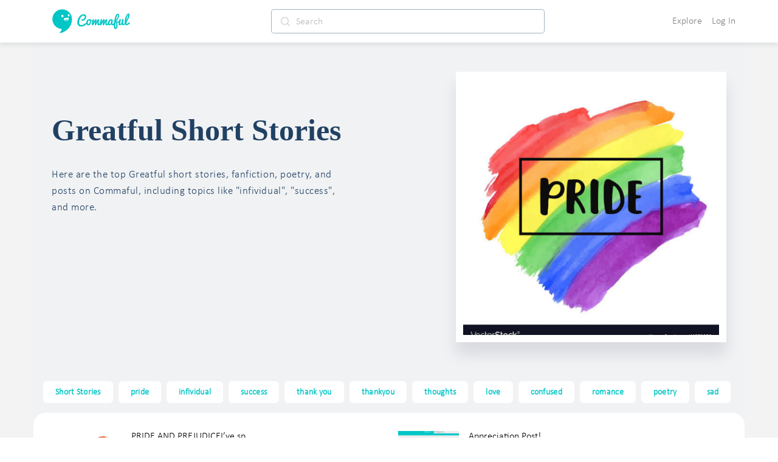

--- FILE ---
content_type: text/javascript
request_url: https://d3hmhbbs3tgasw.cloudfront.net/2fb6efa/852430fe6daa4b51f6d8.js
body_size: 9726
content:
(window.webpackJsonp=window.webpackJsonp||[]).push([[3],{1561:function(t,e,o){var content=o(1651);content.__esModule&&(content=content.default),"string"==typeof content&&(content=[[t.i,content,""]]),content.locals&&(t.exports=content.locals);(0,o(36).default)("47b22d3a",content,!0,{sourceMap:!1})},1575:function(t,e,o){var content=o(1680);content.__esModule&&(content=content.default),"string"==typeof content&&(content=[[t.i,content,""]]),content.locals&&(t.exports=content.locals);(0,o(36).default)("76b9e40a",content,!0,{sourceMap:!1})},1576:function(t,e,o){"use strict";var r=o(17),n=o.n(r),c=o(6),l={name:"ShoutoutCounter",props:{parent:{type:Object,default:function(){return{user_shouted_out:!1,shoutout_count:0}}},parentModelType:{type:String,default:function(){return"Story"}},baseColor:{type:String,default:function(){return"gray"}},gray:{type:Boolean,default:function(){return!1}}},data:function(){return{working:!1}},computed:{baseColorStyle:function(){return{color:this.baseColor}},count:function(){return this.parent.shoutout_count||0},userShoutedOut:function(){return this.parent.user_shouted_out},isAuthenticated:function(){return this.$store.getters["auth/isAuthenticated"]}},methods:{shoutout:function(){if(!this.working)return this.isAuthenticated?void("Story"===this.parentModelType&&this.openShoutoutModal()):n.a.info({message:"Sign in to shoutout a story!"})},openShoutoutModal:function(){var t=this,e=this.parent;"Story"===this.parentModelType&&e.paywall_amount?Object(c.H)(this.parent.id).then((function(e){e?t.doOpenShoutoutModal():n.a.info({message:"User does not have access to story"})})):this.doOpenShoutoutModal()},doOpenShoutoutModal:function(){var data={parent:this.parent};this.$store.dispatch("modals/openModal",{type:this.$constants.modals.storyShoutout,data:data,title:"Shout out"})}}},d=(o(1679),o(146)),component=Object(d.a)(l,(function(){var t=this,e=t.$createElement,o=t._self._c||e;return o("div",{staticClass:"shoutout inline-block user-select-none"},[t.userShoutedOut?t._e():o("div",{staticClass:"gray hoverable d-flex align-items-center"},[t.gray?o("i",{staticClass:"ti-reload mr-1"}):o("img",{staticClass:"mr-1",attrs:{src:t.$constants.assetCDNUrlPrefixC2+"repeat.svg",width:"14px",height:"16px"}}),t._v(" "),o("span",[t._v(t._s(t.count))])]),t._v(" "),t.userShoutedOut?o("div",{staticClass:"blue hoverable d-flex align-items-center"},[t.gray?o("i",{staticClass:"ti-reload mr-1 blue"}):o("img",{staticClass:"mr-1",attrs:{src:t.$constants.assetCDNUrlPrefixC2+"repeat.svg",width:"14px",height:"16px"}}),t._v(" "),o("span",{staticClass:"shouted-out"},[t._v(t._s(t.count))])]):t._e()])}),[],!1,null,"13166233",null);e.a=component.exports},1578:function(t,e,o){"use strict";o(10),o(9),o(12),o(926);var r={name:"StoryPlayerCover",components:{ImageLoader:o(1463).a},props:{area:{type:String,default:function(){return""}},story:{type:Object,default:function(){return{}}},fixedSize:{type:Number,default:function(){return 0}}},data:function(){return{dynamicTextStyles:{},timeoutFn:null,prevClientWidth:-1}},computed:{altTags:function(){var t=this.story.title;return(this.story.tags||[]).length>0&&(t=t+" "+this.story.tags[0]),t+=" stories"},currentFrame:function(){return this.story.first_page_images?{image:this.story.first_page_images.l,image_preload:this.story.first_page_images.s,text:this.story.first_page_text}:{image:this.story.thumbnail,image_preload:this.story.thumbnail,text:this.story.first_page_text}},currentImageStyle:function(){if(this.currentFrame&&this.currentFrame.image){var t=this.currentText?this.$constants.player.defaultAlpha:0;return{overflow:"hidden","background-image":"linear-gradient(rgba(0, 0, 0, ".concat(t,"), rgba(0, 0, 0, ").concat(t,"))"),"background-size":"cover","background-position":"center center","background-repeat":"no-repeat"}}return{}},currentText:function(){return this.story.title&&"Untitled"!==this.story.title?this.story.title:this.currentFrame?this.currentFrame.text:""},fixedWidthStyle:function(){return this.fixedSize?{width:this.fixedSize+"px",height:this.fixedSize+"px"}:{}},fixedWidthClass:function(){return 800===this.fixedSize?"frame-text-800":500===this.fixedSize?"frame-text-500":300===this.fixedSize?"frame-text-300":100===this.fixedSize?"frame-text-100":"frame-text"},isAuthenticated:function(){return this.$store.getters["auth/isAuthenticated"]},storyReady:function(){return Object.keys(this.story).length},user:function(){return this.$store.getters["auth/user"]}},mounted:function(){window.addEventListener("resize",this.evalDynamicTextStyles),this.evalDynamicTextStyles()},beforeDestroy:function(){window.removeEventListener("resize",this.evalDynamicTextStyles)},methods:{resetPlayer:function(){Object.assign(this.$data,this.$options.data())},evalDynamicTextStyles:function(){var t=this,e={"word-wrap":"break-word","white-space":"pre-wrap","user-select":"text",color:"white",height:this.dynamicTextStyles.height,"font-size":"1px",transition:"unset",opacity:0},o=this.$refs["playerCover".concat(this.story.id)];o&&o.clientWidth&&o.clientWidth===this.prevClientWidth||(this.dynamicTextStyles=e),o&&o.clientWidth?o&&setTimeout((function(){if(o=t.$refs["playerCover".concat(t.story.id)]){var r=o.clientWidth;r!==t.prevClientWidth&&(t.prevClientWidth=r,e.padding=.0675*r+"px",e.height=r+"px",e["font-size"]=.0625*r+"px",e["line-height"]=.0645*r+"px",e.opacity=1,e.transition="200ms",t.dynamicTextStyles=e)}}),25):setTimeout((function(){if(o=t.$refs["playerCover".concat(t.story.id)]){var r=o.clientWidth;t.prevClientWidth=r,e.padding=.0675*r+"px",e.height=r+"px",e["font-size"]=.0625*r+"px",e["line-height"]=.0645*r+"px",e.opacity=1,e.transition="200ms",t.dynamicTextStyles=e}}),100)}}},n=(o(1650),o(146)),component=Object(n.a)(r,(function(){var t=this,e=t.$createElement,o=t._self._c||e;return o("div",{staticClass:"pointer"},[o("div",{ref:"playerCover"+t.story.id,staticClass:"player psq",style:t.fixedWidthStyle,attrs:{id:"playerCover"+t.story.id}},[o("div",{staticClass:"w-100 h-100"},[o("div",{staticClass:"frame-image position-relative"},[o("div",{staticClass:"relative z-index-2 title-text",class:t.fixedWidthClass,style:t.dynamicTextStyles},[t._v(t._s(t.currentText))]),t._v(" "),o("div",{staticClass:"overlay-image",style:t.currentImageStyle}),t._v(" "),t.story.paywall_amount?o("span",{staticClass:"price-badge"},[o("span",{directives:[{name:"show",rawName:"v-show",value:!t.story.paywall_unlocked,expression:"!story.paywall_unlocked"}],staticClass:"badge-offset"},[o("i",{staticClass:"ti-lock"})]),t._v(t._s(t.story.paywall_amount))]):t._e(),t._v(" "),o("image-loader",{staticClass:"story-background lazyload gray",attrs:{"src-set":t.story.first_page_images,alt:t.altTags}})],1)])])])}),[],!1,null,"53c2eb6a",null);e.a=component.exports},1650:function(t,e,o){"use strict";o(1561)},1651:function(t,e,o){(e=o(35)(!1)).push([t.i,'.ripple[data-v-53c2eb6a]{overflow:hidden!important;position:relative}.ripple.circle[data-v-53c2eb6a]:after{border-radius:100%}.ripple[data-v-53c2eb6a]:after{content:"";display:block;width:100%;height:100%;top:0;left:0;position:absolute;pointer-events:none;background-color:#000;opacity:0;transition:transform .5s,opacity .5s}.ripple[data-v-53c2eb6a]:active:after{opacity:.2;transition:0s}@-webkit-keyframes placeHolderShimmer-data-v-53c2eb6a{0%{background-position:-468px 0}to{background-position:468px 0}}@keyframes placeHolderShimmer-data-v-53c2eb6a{0%{background-position:-468px 0}to{background-position:468px 0}}.animated-background[data-v-53c2eb6a]{transform:translateZ(0);-webkit-transform:translateZ(0);-webkit-animation-duration:1.25s;animation-duration:1.25s;-webkit-animation-fill-mode:forwards;animation-fill-mode:forwards;-webkit-animation-iteration-count:infinite;animation-iteration-count:infinite;-webkit-animation-name:placeHolderShimmer-data-v-53c2eb6a;animation-name:placeHolderShimmer-data-v-53c2eb6a;-webkit-animation-timing-function:linear;animation-timing-function:linear;background:#f6f6f6;background:linear-gradient(90deg,#f6f6f6 8%,#f0f0f0 18%,#f6f6f6 33%);background-size:800px 104px;height:96px;position:relative}.price-badge[data-v-53c2eb6a]{background-color:#00c6c6;color:#fff;font-size:.9em;letter-spacing:.08em;font-weight:700;padding:2px 4px;border-radius:0 0 0 6px;-webkit-user-select:none;-moz-user-select:none;-ms-user-select:none;user-select:none;z-index:3;position:absolute;top:0;right:0}.badge-offset[data-v-53c2eb6a]{top:1px;position:relative}.title-text[data-v-53c2eb6a]{transition:.2s;color:#fff}.frame-image[data-v-53c2eb6a]{height:calc(100% - 10px)}.frame-image[data-v-53c2eb6a]:hover{filter:brightness(115%)}.story-background[data-v-53c2eb6a]{-o-object-fit:cover;object-fit:cover;z-index:0}.overlay-image[data-v-53c2eb6a],.story-background[data-v-53c2eb6a]{width:100%;height:100%;position:absolute;top:0;left:0}.overlay-image[data-v-53c2eb6a]{z-index:1;cursor:pointer}.player[data-v-53c2eb6a]{cursor:pointer;right:0;left:0;text-align:left}.player[data-v-53c2eb6a] *{-webkit-user-select:none!important;-moz-user-select:none!important;-ms-user-select:none!important;user-select:none!important}.player[data-v-53c2eb6a]:focus{outline:0}.psq[data-v-53c2eb6a]{aspect-ratio:1/1}@supports not (aspect-ratio:1/1){.element[data-v-53c2eb6a]:before{float:left;padding-top:100%;content:""}.element[data-v-53c2eb6a]:after{display:block;content:"";clear:both}}',""]),t.exports=e},1660:function(t,e,o){"use strict";o(26);var r={name:"HorizontalTagList",components:{HorizontalTag:o(1831).a},props:{showHome:{type:Boolean,default:!1},showStories:{type:Boolean,default:!1},showPoetry:{type:Boolean,default:!1},showFanfiction:{type:Boolean,default:!1},tags:{type:Array,default:function(){return[]}},collections:{type:Array,default:function(){return[]}}},computed:{},methods:{addDash:function(t){return t.replace(/ /g,"-")}}},n=(o(1891),o(146)),component=Object(n.a)(r,(function(){var t=this,e=t.$createElement,o=t._self._c||e;return o("ul",{staticClass:"scroll-options-horizontal no-scroll py-2"},[t._l(t.tags,(function(t){return o("horizontal-tag",{key:"htag"+t,attrs:{tag:t}})})),t._v(" "),t._l(t.collections,(function(e){return o("horizontal-tag",{key:"htag"+e.label,attrs:{"tag-styles":t.tagStyles,collection:e}})}))],2)}),[],!1,null,"11707ea1",null);e.a=component.exports},1679:function(t,e,o){"use strict";o(1575)},1680:function(t,e,o){(e=o(35)(!1)).push([t.i,".shoutout[data-v-13166233]{font-size:20px}.rt-button[data-v-13166233]{position:relative;bottom:-3px}.hoverable[data-v-13166233]:hover{cursor:pointer;opacity:.8;text-decoration:none}.rt-size[data-v-13166233]{font-size:20px}.shouted-out[data-v-13166233]{color:#00c6c6!important;border-radius:5px;background-color:#c1f7f7!important;padding:0 10px;line-height:22px}",""]),t.exports=e},1681:function(t,e,o){"use strict";o(27),o(38),o(926);var r=o(17),n=o.n(r),c=o(19),l=(o(28),o(1)),d=o(14),h={props:{story:{type:Object}},computed:{canStoryBeAddedToSeries:function(){return!this.isShoutoutStory&&(!this.story.series||this.story.series&&this.story.series.is_series)},isShoutoutStory:function(){return Boolean(this.story.root_params)},id:function(){return this.story.id},user:function(){return window.$nuxt.$store.getters["auth/user"]},isOwner:function(){return this.userOwnsStory&&!this.isShoutoutStory||this.isShoutoutStory&&this.userOwnsShoutout},userOwnsStory:function(){return this.user.id===this.story.userId},userOwnsShoutout:function(){return this.user.id===this.story.userId},isStaff:function(){return window.$nuxt.$store.getters["auth/isStaff"]},isAuthenticated:function(){return window.$nuxt.$store.getters["auth/isAuthenticated"]},editUrl:function(){return"/create/?id=".concat(this.story.id)},entityName:function(){return this.isShoutoutStory?"shoutout":"story"},deleteAdminActionParams:function(){return this.isShoutoutStory?["shoutouts/deleteAsAdmin",this.id]:["stories/deleteAsAdmin",this.id]},deleteActionParams:function(){return this.isShoutoutStory?["shoutouts/deleteStoryShoutout",this.story]:["stories/deleteStoryById",this.id]}},methods:{copyStoryImages:function(){var t=this;return Object(l.a)(regeneratorRuntime.mark((function e(){var o,r,n;return regeneratorRuntime.wrap((function(e){for(;;)switch(e.prev=e.next){case 0:return e.next=2,window.$nuxt.$store.dispatch("stories/copyStoryImages",{storyId:t.story.id,path:window.$nuxt.$route.path});case 2:return o=e.sent,r=o.story,n=r.id,window.$nuxt.$router.push("/create/?id=".concat(n)),e.prev=6,e.next=9,t.$ionic.popoverController.dismiss();case 9:e.next=13;break;case 11:e.prev=11,e.t0=e.catch(6);case 13:case"end":return e.stop()}}),e,null,[[6,11]])})))()},addToSeries:function(){var t=this;return Object(l.a)(regeneratorRuntime.mark((function e(){var data;return regeneratorRuntime.wrap((function(e){for(;;)switch(e.prev=e.next){case 0:return data={story:t.story,userOwnsStory:t.userOwnsStory},window.$nuxt.$store.dispatch("modals/openModal",{type:d.a.modals.addToSeries,data:data,title:"Add to series"}),e.prev=2,e.next=5,t.$ionic.popoverController.dismiss();case 5:e.next=9;break;case 7:e.prev=7,e.t0=e.catch(2);case 9:case"end":return e.stop()}}),e,null,[[2,7]])})))()},editShouout:function(){var t=this;return Object(l.a)(regeneratorRuntime.mark((function e(){return regeneratorRuntime.wrap((function(e){for(;;)switch(e.prev=e.next){case 0:return e.prev=0,e.next=3,t.$ionic.popoverController.dismiss();case 3:e.next=7;break;case 5:e.prev=5,e.t0=e.catch(0);case 7:t.isAuthenticated&&window.$nuxt.$store.dispatch("modals/openModal",{type:d.a.modals.editShoutout,data:{shoutout:t.story},title:"Edit shoutout"});case 8:case"end":return e.stop()}}),e,null,[[0,5]])})))()},openReportModal:function(){var t=this;return Object(l.a)(regeneratorRuntime.mark((function e(){return regeneratorRuntime.wrap((function(e){for(;;)switch(e.prev=e.next){case 0:return e.prev=0,e.next=3,t.$ionic.popoverController.dismiss();case 3:e.next=7;break;case 5:e.prev=5,e.t0=e.catch(0);case 7:t.isAuthenticated&&window.$nuxt.$store.dispatch("modals/openModal",{type:d.a.modals.report,data:{obj:t.story,target:t.entityName},title:"Report"});case 8:case"end":return e.stop()}}),e,null,[[0,5]])})))()},edit:function(){var t=this;return Object(l.a)(regeneratorRuntime.mark((function e(){return regeneratorRuntime.wrap((function(e){for(;;)switch(e.prev=e.next){case 0:return e.prev=0,e.next=3,t.$ionic.popoverController.dismiss();case 3:e.next=7;break;case 5:e.prev=5,e.t0=e.catch(0);case 7:window.$nuxt.$router.push(t.editUrl);case 8:case"end":return e.stop()}}),e,null,[[0,5]])})))()},adminDelete:function(){var t=this;return Object(l.a)(regeneratorRuntime.mark((function e(){var data;return regeneratorRuntime.wrap((function(e){for(;;)switch(e.prev=e.next){case 0:return e.prev=0,e.next=3,t.$ionic.popoverController.dismiss();case 3:e.next=7;break;case 5:e.prev=5,e.t0=e.catch(0);case 7:data={onConfirm:function(){var e;(e=window.$nuxt.$store).dispatch.apply(e,Object(c.a)(t.deleteAdminActionParams))},text:"Are you sure you want to 🔨 delete ".concat(t.entityName,' "').concat((t.story.title||"this shoutout").trim(),'"? This cannot be undone.')},window.$nuxt.$store.dispatch("modals/openModal",{type:d.a.modals.confirm,data:data,title:"Are you sure?"});case 10:case"end":return e.stop()}}),e,null,[[0,5]])})))()},deleteItem:function(){var t=this;return Object(l.a)(regeneratorRuntime.mark((function e(){var data;return regeneratorRuntime.wrap((function(e){for(;;)switch(e.prev=e.next){case 0:return e.prev=0,e.next=3,t.$ionic.popoverController.dismiss();case 3:e.next=7;break;case 5:e.prev=5,e.t0=e.catch(0);case 7:data={onConfirm:function(){var e=Object(l.a)(regeneratorRuntime.mark((function e(){var o;return regeneratorRuntime.wrap((function(e){for(;;)switch(e.prev=e.next){case 0:(o=window.$nuxt.$store).dispatch.apply(o,Object(c.a)(t.deleteActionParams));case 1:case"end":return e.stop()}}),e)})));return function(){return e.apply(this,arguments)}}(),text:"Are you sure you want to delete this ".concat(t.entityName,"? This cannot be undone.")},window.$nuxt.$store.dispatch("modals/openModal",{type:d.a.modals.confirm,data:data,title:"Are you sure?"});case 10:case"end":return e.stop()}}),e,null,[[0,5]])})))()}}},f=o(146),y=Object(f.a)(h,(function(){var t=this,e=t.$createElement,o=t._self._c||e;return o("div",[t.isOwner?t._e():o("ion-item",{on:{click:t.openReportModal}},[o("div",{staticClass:"menu-item"},[t._v("Report")])]),t._v(" "),t.userOwnsStory?o("ion-item",{on:{click:t.deleteItem}},[o("div",{staticClass:"menu-item"},[t._v("Delete")])]):t._e(),t._v(" "),!t.userOwnsStory&&t.isStaff?o("ion-item",{on:{click:t.adminDelete}},[o("div",{staticClass:"menu-item"},[t._v("Delete 🔨")])]):t._e()],1)}),[],!1,null,"ccf52a16",null).exports,m=o(1660),v=o(1472),x=o(1578),w=o(1576),_=o(29),S={name:"FollowButton",props:{series:{default:function(){return{name:"test"}}}},data:function(){return{working:!1,anonUserId:this.$constants.anonUserId}},computed:{user:function(){return this.$store.getters["auth/user"]},userOwnsSeries:function(){return this.user.id===this.series.user.id},seriesLink:function(){return this.userOwnsSeries?this.seriesEditUrl:this.seriesUrl},seriesUrl:function(){return"/series/".concat(this.series.user.username,"/").concat(this.series.slug,"/")},seriesEditUrl:function(){return"/series/".concat(this.series.user.username,"/").concat(this.series.slug,"/")},seriesNameTruncated:function(){return this.series.title&&this.series.title.length>40?this.series.title.substring(0,40)+"...":this.series.title}},methods:{seriesNavigate:function(){this.$router.push(this.seriesLink)}}},k=(o(1929),Object(f.a)(S,(function(){var t=this.$createElement;return(this._self._c||t)("span",{staticClass:"series-name",on:{click:this.seriesNavigate}},[this._v("\n  "+this._s(this.seriesNameTruncated)+"\n")])}),[],!1,null,"07a609ea",null).exports),C=o(1465),$=o(54),z=o(925),O=o(1458),A=(o(10),o(9),o(12),{props:{item:{type:Object},type:{type:String}},data:function(){return{exclaming:!1,loading:!0,loadingType:""}},computed:{exclams:function(){return window.$nuxt.$store.getters["store/exclams"]},reloading:function(){return window.$nuxt.$store.getters["store/reloading"]},inventory:function(){return window.$nuxt.$store.getters["store/inventory"]},loaded:function(){return!!(Object.keys(this.exclams).length>0)}},mounted:function(){var t=this;return Object(l.a)(regeneratorRuntime.mark((function e(){return regeneratorRuntime.wrap((function(e){for(;;)switch(e.prev=e.next){case 0:return t.loading=!0,e.next=3,window.$nuxt.$store.dispatch("store/loadExclams");case 3:return e.next=5,window.$nuxt.$store.dispatch("store/loadInventory");case 5:t.loading=!1;case 6:case"end":return e.stop()}}),e)})))()},methods:{exclamStoryPre:function(t){var e=this;if("exc_gift"===t)window.$nuxt.$store.dispatch("modals/openModal",{type:d.a.modals.giftUser,title:"Send a gift"});else{var data={onConfirm:function(){e.exclamStory(t)},text:"Are you sure you want to boost this story?"};window.$nuxt.$store.dispatch("modals/openModal",{type:d.a.modals.confirm,data:data,title:"Boosting a Story"})}try{this.$ionic.popoverController.dismiss()}catch(t){}},exclamStory:function(t){var e=this;return Object(l.a)(regeneratorRuntime.mark((function o(){return regeneratorRuntime.wrap((function(o){for(;;)switch(o.prev=o.next){case 0:if(e.loadingType=t,e.exclaming=!0,"exc_gift"!==t){o.next=5;break}return O.e.show("You can gift one of these to a user from the navbar dropdown!","nonative","info"),o.abrupt("return");case 5:if("story"!==e.item.type){o.next=15;break}return o.prev=6,o.next=9,window.$nuxt.$store.dispatch("stories/boostStory",{story:e.item.id,tier:t});case 9:O.e.show("Story boosted successfully","nonative","success"),o.next=15;break;case 12:o.prev=12,o.t0=o.catch(6),O.e.show("Error boosting story","nonative","error");case 15:e.exclaming=!1;case 16:case"end":return o.stop()}}),o,null,[[6,12]])})))()}}}),T=(o(1931),Object(f.a)(A,(function(){var t=this,e=t.$createElement,o=t._self._c||e;return o("div",{staticClass:"inventory p-3 d-flex align-items-between justify-content-center",class:{"align-items-center":!(!t.loading&&t.loaded)}},[t.loading||t.reloading||!t.loaded?t.loading||t.reloading||!t.loaded?o("ion-spinner",{staticClass:"spinner-loading"}):o("div",{staticClass:"no-data"},[t._v("You have no exclams")]):o("div",{staticClass:"text-center d-flex flex-column flex-grow-1"},[o("strong",[t._v("Exclams Inventory")]),t._v(" "),o("div",{staticClass:"d-flex flex-row flex-grow-1 justify-content-center align-items-center position-relative"},t._l(t.inventory,(function(e,r){return o("ion-button",{key:r,staticClass:"exclam-btn lighten-hover",class:{disabled:!e},attrs:{color:"transparent"},on:{click:function(e){return t.exclamStoryPre(r)}}},[o("div",{staticClass:"d-flex flex-column align-items-center",class:{exclaming:t.exclaming&&t.loadingType===r}},[o("img",{staticClass:"lighten-hover",attrs:{src:t.exclams[r].icon,height:"40px"}}),t._v(" "),o("div",{staticClass:"mt-2"},[t._v(t._s(t.exclams[r].name))]),t._v(" "),o("ion-badge",{staticClass:"count"},[t._v("\n            "+t._s(e)+"\n          ")])],1),t._v(" "),t.exclaming&&t.loadingType===r?o("ion-spinner",{staticClass:"position-absolute",attrs:{color:"primary"}}):t._e()],1)})),1)])],1)}),[],!1,null,"450286be",null).exports),M={name:"ExclamButton",props:["item","type"],methods:{openExclamsInventory:function(t){var e={item:this.item,type:this.type};O.d.open(t,T,e,"inventory-popover")}}},j=(o(1933),Object(f.a)(M,(function(){var t=this.$createElement,e=this._self._c||t;return e("ion-button",{staticClass:"exclam-button lighten-hover",attrs:{color:"transparent",shape:"round"},on:{click:this.openExclamsInventory}},[e("img",{attrs:{height:"22px",src:"https://cdn.commaful.com/media/public/images/pencil/assets/b-exclam.svg"}})])}),[],!1,null,"7364a1c6",null).exports),D=o(6),P={name:"StoryCardFinal",components:{StoryPlayerCover:x.a,StoryCardFinal:I,HorizontalTagList:m.a,Reaction:v.a,ShoutoutCounter:w.a,Username:C.a,InSeriesName:k,ExclamButton:j},props:{story:{type:Object,default:function(){return{}}},truncate:{type:Boolean,default:function(){return!0}},showStoryDetails:{type:Boolean,default:function(){return!0}},isMainStory:{type:Boolean,default:function(){return!0}},fixedSize:{type:Number,default:function(){return null}}},data:function(){return{comment:"",assetPrefix:this.$constants.assetCDNUrlPrefix}},computed:{series:function(){try{return this.story.series&&this.story.series.is_series?this.story.series:null}catch(t){return!1}},firstPageText:function(){return this.story.first_page_text},type:function(){return this.isShoutoutStory?"shoutout":"story"},userOwnsShoutout:function(){return!!this.isAuthenticated&&this.user.id===this.story.userId},username:function(){return"@".concat(this.storyAuthor.username)},nickname:function(){return this.storyAuthor?this.storyAuthor.nickname:""},textTruncated:function(){if(!this.truncate)return this.story.text;if(this.story&&this.story.text){var t=(this.story.text||"").split("\n");if(t.length>3){var e=t[0].length+t[1].length+t[2].length,o=Math.min(e,200);return this.story.text.substring(0,o)+"..."}return this.story.text.length>200?this.story.text.substring(0,200)+"...":this.story.text}return""},isShoutoutStory:function(){return!!this.story.root_params},altTags:function(){var t=this.story.title;return this.story.tags&&this.story.tags.length>0&&(t=t+" "+this.story.tags[0]),t+=" stories"},descriptionTruncated:function(){if(this.story&&this.story.description){var t=Object($.u)(this.story.description);return t.length>200?t.substring(0,200)+"...":t}return""},titleTruncated:function(){var t=Object($.u)(this.story.title);return this.story&&this.story.title?t.length>100?t.substring(0,100)+"...":t:""},editUrl:function(){return"/create/?id=".concat(this.story.id)},isAuthenticated:function(){return this.$store.getters["auth/isAuthenticated"]},isStaff:function(){return this.$store.getters["auth/isStaff"]},profilePictureStyle:function(){return{overflow:"hidden","background-size":"cover","background-position":"center","-webkit-border-radius":"50%","-moz-border-radius":"50%","border-radius":"50%",backgroundImage:"url("+this.story.author_profile_picture+")"}},relativeStoryPublishedDate:function(){return"D"===this.story.privacy?"Updated "+Object(z.e)(this.story.modified):"P"===this.story.privacy?Object(z.e)(this.story.published_public):Object(z.e)(this.story.published)},storyAuthor:function(){return this.story.author||{}},storyUrl:function(){return"/play/".concat(this.story.username,"/").concat(this.story.slug,"/")},tagsTruncated:function(){return this.story.tags.slice(0,5)},user:function(){return this.$store.getters["auth/user"]},userOwnsStory:function(){return!!this.isAuthenticated&&this.user.id===this.story.userId},userProfileUrl:function(){return"/play/".concat(this.storyAuthor.username,"/")},shoutoutAuthor:function(){return this.$store.getters["users/byId"](this.story.userId)},shoutoutUrl:function(){return"/shoutouts/".concat(this.story.id,"/")},relativeShoutoutPublishedDate:function(){return Object(z.e)(this.story.created)}},methods:{adminDelete:function(){var t=this,data={onConfirm:function(){t.$store.dispatch("stories/deleteAsAdmin",t.story.id)},text:"Are you sure you want to 🔨 delete this? This cannot be undone."};this.$store.dispatch("modals/openModal",{type:this.$constants.modals.confirm,data:data,title:"Are you sure?"})},mainAction:function(){var t=this,e={story:this.story};"D"!==this.story.privacy?this.story.paywall_amount?Object(D.H)(this.story.id).then((function(o){o?(t.$store.dispatch("modals/openStoryPlayerModal",e),Object(_.H)(t.story.id,t.$route.path)):n.a.info({message:"Story is currently unavailable"})})).catch((function(t){var e="Encountered an error while checking purchase info - please try again";t.response&&t.response.status||(e="Could not connect to service"),n.a.error({message:e})})):(this.$store.dispatch("modals/openStoryPlayerModal",e),Object(_.H)(this.story.id,this.$route.path)):this.$router.push({path:"/create/",query:{id:this.story.id}})},deleteStory:function(){var t=this,data={onConfirm:function(){t.$store.dispatch("creator/deleteStory",t.story.id)},text:'Are you sure you want to delete "'.concat(this.story.title,'"? This cannot be undone.')};this.$store.dispatch("modals/openModal",{type:this.$constants.modals.confirm,data:data,title:"Are you sure?"})},openShareModal:function(){this.$store.dispatch("modals/openModal",{type:this.$constants.modals.share,data:{story:this.story},title:"Share"})},deleteShoutout:function(){var t=this,data={onConfirm:function(){t.$store.dispatch("shoutouts/deleteStoryShoutout",t.story),n.a.success({message:"Deleted shoutout"})},text:"Are you sure you want to delete this shoutout? This cannot be undone."};this.$store.dispatch("modals/openModal",{type:this.$constants.modals.confirm,data:data,title:"Are you sure?"})},openCommentModal:function(){if("shoutout"===this.type)this.$store.dispatch("modals/openShoutoutCommentModal",this.story);else{var t={story:this.story.id};this.$store.dispatch("comments/getStoryCommentsPaged",{params:t}),this.$store.dispatch("modals/openModal",{type:this.$constants.modals.commentStory,data:{story:this.story},title:"Comments"})}},openReportModal:function(){this.isAuthenticated&&this.$store.dispatch("modals/openModal",{type:this.$constants.modals.report,data:{obj:this.story,target:"story"},title:"Report"})},dropdownToggle:function(t){var e={story:this.story};O.d.open(t,y,e)},addComment:function(){}}},R=(o(1935),Object(f.a)(P,(function(){var t=this,e=t.$createElement,o=t._self._c||e;return t.story&&t.story.author?o("div",[o("div",{staticClass:"story-card",class:t.isMainStory?"main":""},[t.isShoutoutStory?t._e():o("div",{staticClass:"card-top"},[o("div",{staticClass:"above-left"},[o("router-link",{attrs:{to:t.userProfileUrl,rel:"nofollow"}},[o("img",{staticClass:"profile-picture pointer lighten-hover",attrs:{src:t.story.author_profile_picture,alt:t.storyAuthor.username}})]),t._v(" "),o("div",{staticClass:"author-details"},[o("username",{attrs:{user:t.story.author}}),t._v(" "),o("span",{staticClass:"small"},[t.series?o("InSeriesName",{attrs:{series:t.series}}):o("span",[t._v("\n              "+t._s(t._f("truncate")(t.nickname,25))+"\n            ")]),t._v(" "),o("span",{staticClass:"dot-move"},[t._v(".")]),t._v("\n            "+t._s(t.relativeStoryPublishedDate)+"\n          ")],1)],1)],1),t._v(" "),t.isAuthenticated&&t.isMainStory?o("div",{staticClass:"above-right"},[t.isAuthenticated?o("div",{staticClass:"dropdown lighten-hover pointer",on:{click:t.dropdownToggle}},[o("i",{staticClass:"ti-more-alt"})]):t._e()]):t._e()]),t._v(" "),t.isShoutoutStory?o("div",{staticClass:"card-top"},[o("div",{staticClass:"above-left"},[o("router-link",{attrs:{to:t.userProfileUrl}},[o("img",{staticClass:"profile-picture",attrs:{src:t.storyAuthor.profile_picture,alt:t.storyAuthor.username}})]),t._v(" "),o("div",{staticClass:"author-details"},[o("username",{attrs:{user:t.shoutoutAuthor}}),t._v(" "),o("span",{staticClass:"small"},[t._v(t._s(t._f("truncate")(t.nickname,15))+" "),o("span",{staticClass:"dot-move"},[t._v(".")]),t._v("\n            "+t._s(t.relativeShoutoutPublishedDate))])],1)],1),t._v(" "),o("div",{staticClass:"above-right"},[t.isAuthenticated?o("div",{staticClass:"dropdown lighten-hover pointer",on:{click:t.dropdownToggle}},[o("i",{staticClass:"ti-more-alt"})]):t._e()])]):t._e(),t._v(" "),t.isShoutoutStory?o("div",{staticClass:"shoutout-text px-3 mb-1"},[t._v(t._s(t.textTruncated)+"\n      "),t.truncate&&t.textTruncated!==t.story.text?o("router-link",{attrs:{to:t.shoutoutUrl}},[t._v("Read More")]):t._e()],1):t._e(),t._v(" "),t.isShoutoutStory?o("story-card-final",{attrs:{story:t.story.root_params.data,"is-main-story":!1}}):o("div",{staticClass:"story-content"},[o("div",{staticClass:"position-relative story-box pointer",on:{click:function(e){return e.preventDefault(),t.mainAction.apply(null,arguments)}}},[o("story-player-cover",{attrs:{area:"story-card",story:t.story,"fixed-size":t.fixedSize}})],1),t._v(" "),"main"===t.isMainStory?o("div",{staticClass:"below-story-image"},[t.story&&t.story.tags?o("div",{staticClass:"story-card-tags"},[o("horizontal-tag-list",{attrs:{"open-in-new-tab":"",tags:t.tagsTruncated}})],1):t._e()]):t._e()]),t._v(" "),t.isMainStory?o("div",{staticClass:"bottom-tools-area"},[t.descriptionTruncated?o("div",{staticClass:"gray medium-small desc"},[t._v(t._s(t.descriptionTruncated))]):t._e(),t._v(" "),t.story&&t.story.tags?o("div",{staticClass:"story-card-tags"},[o("horizontal-tag-list",{attrs:{"open-in-new-tab":"",tags:t.tagsTruncated}})],1):t._e(),t._v(" "),"D"!==t.story.privacy?o("div",{staticClass:"tools-box d-flex align-items-center"},[o("div",{staticClass:"actions d-flex align-items-center flex-grow-1"},[o("reaction",{staticClass:"action",attrs:{parent:t.story,parentModelType:this.isShoutoutStory?"Shoutout":"Story"}}),t._v(" "),"P"!==t.story.privacy&&"A"!==t.story.privacy||t.isShoutoutStory?t._e():o("shoutout-counter",{staticClass:"action",attrs:{parent:t.story}}),t._v(" "),o("span",{staticClass:"action pointer lighten-hover user-select-none",on:{click:function(e){return e.preventDefault(),t.openCommentModal.apply(null,arguments)}}},[o("img",{staticClass:"mr-1",attrs:{src:t.$constants.assetCDNUrlPrefixC2+"message-circle.svg",width:"17px",height:"17px"}}),t._v("\n            "+t._s(t.story.comment_count)+"\n          ")]),t._v(" "),o("div",{staticClass:"action share bold lighten-hover pointer"},[t.isShoutoutStory?t._e():o("a",{on:{click:function(e){return e.preventDefault(),t.openShareModal.apply(null,arguments)}}},[o("img",{staticClass:"mr-1",attrs:{src:t.$constants.assetCDNUrlPrefixC2+"share.svg",width:"17px",height:"12px"}}),t._v("\n              Share\n            ")])])],1)]):t._e(),t._v(" "),"D"===t.story.privacy?o("div",{staticClass:"other-actions d-flex align-items-center justify-content-between px-2"},[o("span",{staticClass:"pointer lighten-hover",on:{click:t.deleteStory}},[o("i",{staticClass:"ti-trash mr-1"}),t._v("Delete")])]):t._e()]):t._e()],1)]):t._e()}),[],!1,null,"0528c2a6",null)),I=e.a=R.exports},1831:function(t,e,o){"use strict";o(26);var r={name:"HorizontalTag",props:{tag:{type:String,default:function(){return""}},collection:{type:Object,default:function(){return null}},linkStyles:{type:Object,default:function(){return{fontSize:"14px",margin:"6px 10px",padding:"2px 5px"}}},openInNewTab:{type:Boolean,default:function(){return!1}}},computed:{toShow:function(){return(this.tag||this.collection)&&!(this.tag&&this.collection)},destLink:function(){return this.tag?"/stories/".concat(this.addDash(this.tag),"/"):this.collection?this.collection.url:null}},methods:{addDash:function(t){return t.replace(/ /g,"-")}}},n=(o(1889),o(146)),component=Object(n.a)(r,(function(){var t=this,e=t.$createElement,o=t._self._c||e;return o("li",{staticClass:"tag-elem capitalize gray-hoverable pointer py-1"},[t.toShow?o("h2",{staticClass:"scrollable-options-text ripple pointer my-0 mx-1"},[t.tag?o("router-link",{staticClass:"hov",attrs:{to:t.destLink,target:t.openInNewTab?"_blank":""}},[t._v(t._s(t.tag))]):t._e(),t._v(" "),t.collection?o("router-link",{attrs:{to:t.destLink,target:t.openInNewTab?"_blank":""}},[t._v(t._s(t.collection.label))]):t._e()],1):t._e()])}),[],!1,null,"f396bb72",null);e.a=component.exports},1835:function(t,e,o){var content=o(1890);content.__esModule&&(content=content.default),"string"==typeof content&&(content=[[t.i,content,""]]),content.locals&&(t.exports=content.locals);(0,o(36).default)("92e4a3c8",content,!0,{sourceMap:!1})},1836:function(t,e,o){var content=o(1892);content.__esModule&&(content=content.default),"string"==typeof content&&(content=[[t.i,content,""]]),content.locals&&(t.exports=content.locals);(0,o(36).default)("95ed45bc",content,!0,{sourceMap:!1})},1859:function(t,e,o){var content=o(1930);content.__esModule&&(content=content.default),"string"==typeof content&&(content=[[t.i,content,""]]),content.locals&&(t.exports=content.locals);(0,o(36).default)("66e280e3",content,!0,{sourceMap:!1})},1860:function(t,e,o){var content=o(1932);content.__esModule&&(content=content.default),"string"==typeof content&&(content=[[t.i,content,""]]),content.locals&&(t.exports=content.locals);(0,o(36).default)("4bef1320",content,!0,{sourceMap:!1})},1861:function(t,e,o){var content=o(1934);content.__esModule&&(content=content.default),"string"==typeof content&&(content=[[t.i,content,""]]),content.locals&&(t.exports=content.locals);(0,o(36).default)("be379052",content,!0,{sourceMap:!1})},1862:function(t,e,o){var content=o(1936);content.__esModule&&(content=content.default),"string"==typeof content&&(content=[[t.i,content,""]]),content.locals&&(t.exports=content.locals);(0,o(36).default)("37de645c",content,!0,{sourceMap:!1})},1889:function(t,e,o){"use strict";o(1835)},1890:function(t,e,o){(e=o(35)(!1)).push([t.i,'.ripple[data-v-f396bb72]{overflow:hidden!important;position:relative}.ripple.circle[data-v-f396bb72]:after{border-radius:100%}.ripple[data-v-f396bb72]:after{content:"";display:block;width:100%;height:100%;top:0;left:0;position:absolute;pointer-events:none;background-color:#000;opacity:0;transition:transform .5s,opacity .5s}.ripple[data-v-f396bb72]:active:after{opacity:.2;transition:0s}@-webkit-keyframes placeHolderShimmer-data-v-f396bb72{0%{background-position:-468px 0}to{background-position:468px 0}}@keyframes placeHolderShimmer-data-v-f396bb72{0%{background-position:-468px 0}to{background-position:468px 0}}.animated-background[data-v-f396bb72]{transform:translateZ(0);-webkit-transform:translateZ(0);-webkit-animation-duration:1.25s;animation-duration:1.25s;-webkit-animation-fill-mode:forwards;animation-fill-mode:forwards;-webkit-animation-iteration-count:infinite;animation-iteration-count:infinite;-webkit-animation-name:placeHolderShimmer-data-v-f396bb72;animation-name:placeHolderShimmer-data-v-f396bb72;-webkit-animation-timing-function:linear;animation-timing-function:linear;background:#f6f6f6;background:linear-gradient(90deg,#f6f6f6 8%,#f0f0f0 18%,#f6f6f6 33%);background-size:800px 104px;height:96px;position:relative}.scroll-options-horizontal[data-v-f396bb72]{background-color:#fff;overflow-x:auto;overflow-y:hidden;white-space:nowrap;padding-top:10px;padding-bottom:10px;max-width:800px;margin:0 auto}.scroll-options-horizontal-lock[data-v-f396bb72]{margin-top:5px;background-color:#fff;overflow-x:hidden;overflow-y:hidden;white-space:nowrap}.scrollable-options-text[data-v-f396bb72]{border-radius:15px;border:1px solid #214163;max-height:28px;height:28px;display:flex;align-items:center;justify-content:center;padding:0 10px;opacity:.4036691;font-size:12px;font-weight:700;line-height:14px;letter-spacing:.4285714px;cursor:pointer;background:transparent;transition:.5s;outline:none}.scrollable-options-text a[data-v-f396bb72]{color:#214163}.scrollable-options-text[data-v-f396bb72]:active{opacity:1;background:#00c6c6;border:1px solid transparent!important}.scrollable-options-text:active a[data-v-f396bb72]{color:#fff!important}.tag-elem[data-v-f396bb72]{display:inline-block}.tag-elem[data-v-f396bb72]:hover{opacity:.7}',""]),t.exports=e},1891:function(t,e,o){"use strict";o(1836)},1892:function(t,e,o){(e=o(35)(!1)).push([t.i,".scroll-options-horizontal[data-v-11707ea1]{background-color:#fff;overflow-x:auto;overflow-y:hidden;white-space:nowrap;padding-top:10px;padding-bottom:10px;max-width:800px;margin:0 auto}.scroll-options-horizontal-lock[data-v-11707ea1]{margin-top:5px;background-color:#fff;overflow-x:hidden;overflow-y:hidden;white-space:nowrap}.scroll-options-horizontal a[data-v-11707ea1]{color:grey}.scroll-options-horizontal a[data-v-11707ea1],.scrollable-options-text[data-v-11707ea1]{display:inline-block;text-align:center;text-decoration:none}.scrollable-options-text[data-v-11707ea1]{font-weight:400;margin:0;letter-spacing:0}.tag-elem[data-v-11707ea1]{display:inline-block}",""]),t.exports=e},1929:function(t,e,o){"use strict";o(1859)},1930:function(t,e,o){(e=o(35)(!1)).push([t.i,".series-name[data-v-07a609ea]{font-size:14px;font-weight:700;color:#00c6c6!important}",""]),t.exports=e},1931:function(t,e,o){"use strict";o(1860)},1932:function(t,e,o){(e=o(35)(!1)).push([t.i,".exclaming[data-v-450286be]{pointer-events:none;opacity:.5}.disabled[data-v-450286be]{pointer-events:none;filter:grayscale(1)}.count[data-v-450286be]{border-radius:20px;width:20px;height:20px;position:absolute;left:20px;top:0;display:flex;align-items:center;justify-content:center}.exclam-btn[data-v-450286be]{color:#214163;text-transform:none;letter-spacing:0;height:80px;box-shadow:none;--box-shadow:none}.more[data-v-450286be]{font-size:13px}.pointer[data-v-450286be]{cursor:pointer}.inventory[data-v-450286be]{min-width:320px;min-height:200px}",""]),t.exports=e},1933:function(t,e,o){"use strict";o(1861)},1934:function(t,e,o){(e=o(35)(!1)).push([t.i,".exclam-button[data-v-7364a1c6]{width:30px;height:30px;padding:0;--padding-start:0;--padding-end:0;--box-shadow:none;visibility:visible}",""]),t.exports=e},1935:function(t,e,o){"use strict";o(1862)},1936:function(t,e,o){(e=o(35)(!1)).push([t.i,".dot-move[data-v-0528c2a6]{position:relative;top:-3px}.shoutout-text[data-v-0528c2a6]{word-wrap:break-word;white-space:pre-line}.desc[data-v-0528c2a6]{line-height:17px}.story-card[data-v-0528c2a6]{box-shadow:0 5px 15px rgba(33,65,99,.1);background-color:#fff;border-radius:6px;max-width:800px}.story-card.main[data-v-0528c2a6]{margin-bottom:2rem}.story-card .story-box[data-v-0528c2a6]{margin-bottom:-10px}.story-card .story-text[data-v-0528c2a6]{overflow:hidden;z-index:11;color:#fff;text-shadow:0 0 2px #000}.story-card .story-text a[data-v-0528c2a6],.story-card .story-text a[data-v-0528c2a6]:active,.story-card .story-text a[data-v-0528c2a6]:focus,.story-card .story-text a[data-v-0528c2a6]:hover{color:#fff}.story-card[data-v-0528c2a6]  .frame-text{padding:4.7vw}.story-card .bottom-tools-area[data-v-0528c2a6]{padding:10px}.story-card .story-card[data-v-0528c2a6]{margin:15px 15px 0;border-radius:4px;border:1px solid rgba(33,65,99,.2);box-shadow:none!important;overflow:hidden}.story-card .card-top[data-v-0528c2a6]{display:flex;flex-direction:row;padding:15px 10px;line-height:18px}.story-card .card-top .above-left[data-v-0528c2a6]{display:flex;flex-direction:row;margin-right:auto;overflow:hidden}.story-card .card-top .above-left .profile-picture[data-v-0528c2a6]{width:40px;min-width:40px;height:40px;border-radius:50%;border:1px solid #00c6c5;padding:1px;-o-object-fit:cover;object-fit:cover}.story-card .card-top .above-left .author-details[data-v-0528c2a6]{text-align:left;display:flex;flex-direction:column;margin-left:12px}.story-card .card-top .above-left .author-details *[data-v-0528c2a6]{color:#214163}.story-card .card-top .above-left .author-details * .full-name[data-v-0528c2a6]{display:contents}.story-card .card-top .above-left .author-details * a[data-v-0528c2a6]{font-size:1rem;font-weight:600;line-height:1rem}.story-card .card-top .above-left .author-details * a[data-v-0528c2a6]:active{color:#00c6c6}.story-card .card-top .above-left .author-details * span[data-v-0528c2a6]{font-size:.8rem}.story-card .card-top .above-right[data-v-0528c2a6]{display:flex;flex-direction:row}.story-card .story-content .below-story-image .title-text[data-v-0528c2a6]{font-weight:700;font-size:18px;line-height:20px;margin-top:12px!important;margin-bottom:2px!important}.story-card .story-content .below-story-image .title-text a[data-v-0528c2a6]{color:#214163!important}.story-card .story-content .below-story-image .description-area[data-v-0528c2a6]{font-size:14px!important}.story-card .other-actions[data-v-0528c2a6],.story-card .tools-box[data-v-0528c2a6]{height:36px}.story-card .other-actions .reacts[data-v-0528c2a6],.story-card .tools-box .reacts[data-v-0528c2a6]{width:58px;margin-right:15px}.story-card .other-actions .actions[data-v-0528c2a6],.story-card .tools-box .actions[data-v-0528c2a6]{font-size:18px}.story-card .other-actions .actions .action[data-v-0528c2a6],.story-card .tools-box .actions .action[data-v-0528c2a6]{display:flex;align-items:center;padding:0 6px}.story-card .other-actions .actions .action[data-v-0528c2a6]:last-child,.story-card .tools-box .actions .action[data-v-0528c2a6]:last-child{margin-right:0}.story-card .other-actions .actions .action[data-v-0528c2a6]:active,.story-card .tools-box .actions .action[data-v-0528c2a6]:active{background:hsla(0,0%,89.8%,.78039);border-radius:3px}.story-card .other-actions .actions .action[data-v-0528c2a6] *,.story-card .tools-box .actions .action[data-v-0528c2a6] *{color:#214163}.story-card .other-actions .actions .action[data-v-0528c2a6] i,.story-card .tools-box .actions .action[data-v-0528c2a6] i{font-size:12px!important}.story-card .other-actions .actions .action.share[data-v-0528c2a6],.story-card .tools-box .actions .action.share[data-v-0528c2a6]{margin-left:auto}.story-card .shoutout-text[data-v-0528c2a6]{padding:0 12px}.actions[data-v-0528c2a6]{font-size:14px}.below-story-image[data-v-0528c2a6]{width:100%;padding:0 20px}.divider[data-v-0528c2a6]{margin:0 12px}.dropdown[data-v-0528c2a6]{width:28px!important;height:25px!important;display:flex;align-items:center;justify-content:center;border:1px solid #214163!important;border-radius:5px!important}.dropdown-style[data-v-0528c2a6]{margin-top:0;line-height:15px;font-size:20px}.reaction-section[data-v-0528c2a6]{position:relative;bottom:5px}.story-card-tags[data-v-0528c2a6]{padding:0;margin:0}.story-image[data-v-0528c2a6]{width:100%;height:calc(100vw - 4rem);margin-bottom:10px}.story-image[data-v-0528c2a6]:active{opacity:.8}@media (max-width:350px){.actions[data-v-0528c2a6] *{font-size:14px!important}.actions[data-v-0528c2a6] * img{height:14px!important;width:14px!important}}@media (min-width:768px){.story-image[data-v-0528c2a6]{width:100%;height:calc(50vw - 4rem)}}",""]),t.exports=e}}]);
//# sourceMappingURL=852430fe6daa4b51f6d8.js.map